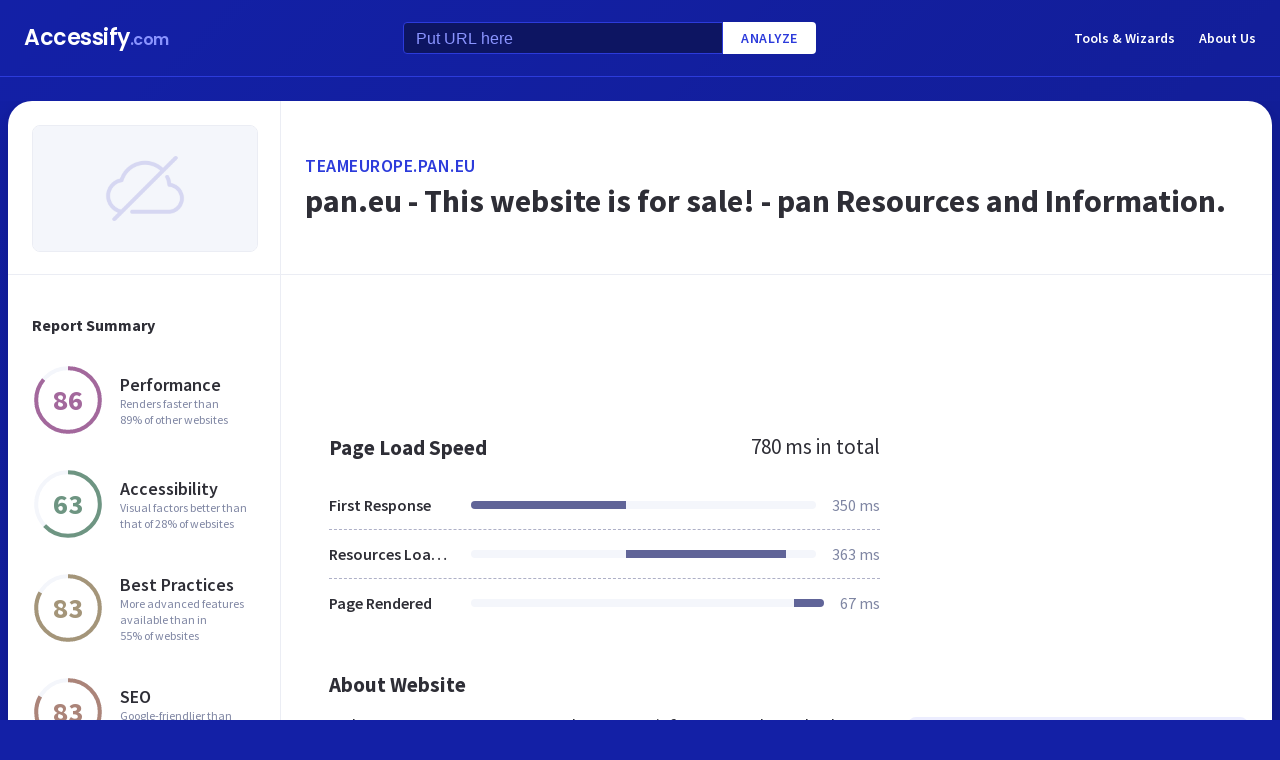

--- FILE ---
content_type: text/html; charset=utf-8
request_url: https://www.google.com/recaptcha/api2/aframe
body_size: 267
content:
<!DOCTYPE HTML><html><head><meta http-equiv="content-type" content="text/html; charset=UTF-8"></head><body><script nonce="YM-Bl4Esa6jCLiV2rYh_Tg">/** Anti-fraud and anti-abuse applications only. See google.com/recaptcha */ try{var clients={'sodar':'https://pagead2.googlesyndication.com/pagead/sodar?'};window.addEventListener("message",function(a){try{if(a.source===window.parent){var b=JSON.parse(a.data);var c=clients[b['id']];if(c){var d=document.createElement('img');d.src=c+b['params']+'&rc='+(localStorage.getItem("rc::a")?sessionStorage.getItem("rc::b"):"");window.document.body.appendChild(d);sessionStorage.setItem("rc::e",parseInt(sessionStorage.getItem("rc::e")||0)+1);localStorage.setItem("rc::h",'1769007269305');}}}catch(b){}});window.parent.postMessage("_grecaptcha_ready", "*");}catch(b){}</script></body></html>